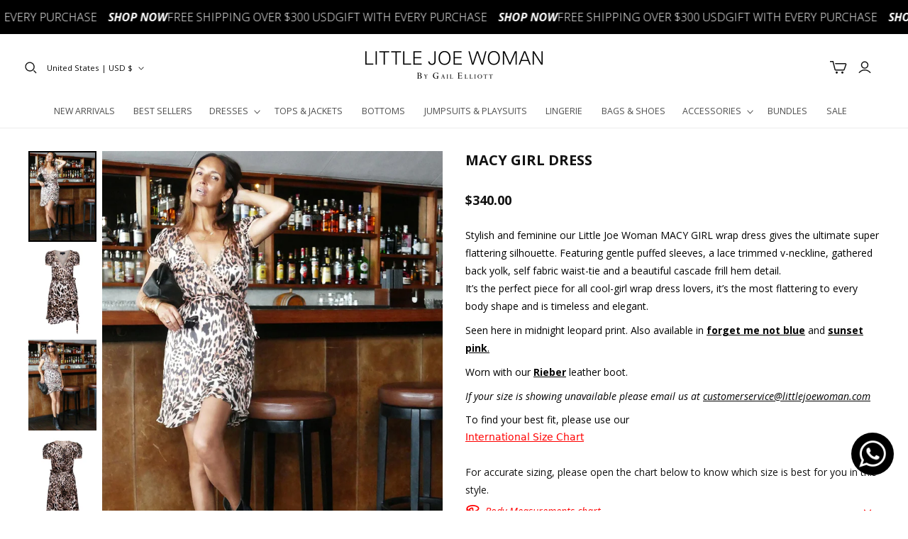

--- FILE ---
content_type: text/json
request_url: https://conf.config-security.com/model
body_size: 89
content:
{"title":"recommendation AI model (keras)","structure":"release_id=0x4c:2d:44:2e:2b:75:4a:56:33:57:53:63:76:5d:69:47:25:44:3f:74:6e:5c:41:74:53:53:61:24:76;keras;c1lt9nm23g22if96v2r1o8xowaxg58ftt2auqred0f42t20ci8thp70afkbdtbv2ckfsyroh","weights":"../weights/4c2d442e.h5","biases":"../biases/4c2d442e.h5"}